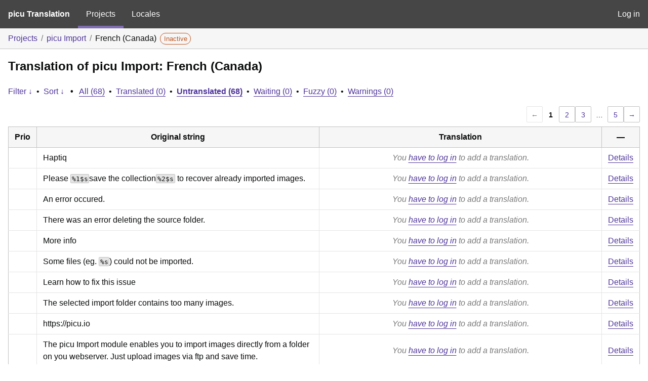

--- FILE ---
content_type: text/html; charset=utf-8
request_url: https://translate.picu.io/projects/picu-import/fr-ca/default/?filters%5Bstatus%5D=untranslated
body_size: 10752
content:
<!DOCTYPE html>
<html>
<head>
	<meta http-equiv="Content-type" content="text/html; charset=utf-8" />
	<title>Translations &lt; French (Canada) &lt; picu Import &lt; GlotPress</title>

	<link rel='stylesheet' id='gp-base-css' href='https://translate.picu.io/wp-content/plugins/glotpress/assets/css/style.min.css?ver=1760963883' media='all' />
<script src="https://translate.picu.io/wp-includes/js/jquery/jquery.min.js?ver=3.7.1" id="jquery-core-js"></script>
<script src="https://translate.picu.io/wp-includes/js/jquery/jquery-migrate.min.js?ver=3.4.1" id="jquery-migrate-js"></script>
<script src="https://translate.picu.io/wp-includes/js/dist/hooks.min.js?ver=dd5603f07f9220ed27f1" id="wp-hooks-js"></script>
<script src="https://translate.picu.io/wp-includes/js/dist/i18n.min.js?ver=c26c3dc7bed366793375" id="wp-i18n-js"></script>
<script id="wp-i18n-js-after">
wp.i18n.setLocaleData( { 'text direction\u0004ltr': [ 'ltr' ] } );
//# sourceURL=wp-i18n-js-after
</script>
<script src="https://translate.picu.io/wp-content/plugins/glotpress/assets/js/common.min.js?ver=1760963883" id="gp-common-js"></script>
<script src="https://translate.picu.io/wp-includes/js/jquery/ui/core.min.js?ver=1.13.3" id="jquery-ui-core-js"></script>
<script src="https://translate.picu.io/wp-includes/js/jquery/ui/tooltip.min.js?ver=1.13.3" id="jquery-ui-tooltip-js"></script>
<script src="https://translate.picu.io/wp-includes/js/dist/wordcount.min.js?ver=c5b97f11206928ea9130" id="wp-wordcount-js"></script>
<script id="gp-editor-js-extra">
var $gp_editor_options = {"can_approve":"","can_write":"","url":"/projects/picu-import/fr-ca/default/","discard_warning_url":"/projects/picu-import/fr-ca/default/-discard-warning/","set_priority_url":"/originals/%original-id%/set_priority/","set_status_url":"/projects/picu-import/fr-ca/default/-set-status/","word_count_type":"words"};
//# sourceURL=gp-editor-js-extra
</script>
<script src="https://translate.picu.io/wp-content/plugins/glotpress/assets/js/editor.min.js?ver=1760963883" id="gp-editor-js"></script>
<script id="gp-translations-page-js-extra">
var $gp_translations_options = {"sort":"Sort","filter":"Filter"};
//# sourceURL=gp-translations-page-js-extra
</script>
<script src="https://translate.picu.io/wp-content/plugins/glotpress/assets/js/translations-page.min.js?ver=1760963883" id="gp-translations-page-js"></script>
</head>

<body class="wp-embed-responsive wp-theme-twentynineteen wp-child-theme-twentynineteen-child no-js hfeed image-filters-enabled">
	<script type="text/javascript">document.body.className = document.body.className.replace('no-js','js');</script>

	<header class="gp-bar clearfix">
		<h1>
			<a href="/" rel="home">
				picu Translation			</a>
		</h1>

		<nav id="main-navigation" role="navigation">
			<a class="current" href="/projects/">Projects</a><a class="" href="/languages/">Locales</a>		</nav>

		<nav id="side-navigation">
			<a class="" href="https://translate.picu.io/wp-login.php?redirect_to=https%3A%2F%2Ftranslate.picu.io%2Fprojects%2Fpicu-import%2Ffr-ca%2Fdefault%2F%3Ffilters%255Bstatus%255D%3Duntranslated">Log in</a>		</nav>
	</header>

	<div class="gp-content">
		<ul class="breadcrumb"><li><a href="/projects/">Projects</a></li><li><a href="/projects/picu-import/">picu Import</a></li><li>French (Canada) <span class="inactive bubble">Inactive</span></li></ul>
		<div id="gp-js-message" class="gp-js-message"></div>

		
		
		
<div class="gp-heading">
	<h2>
		Translation of picu Import: French (Canada)	</h2>
			<div class="glossary-links">
			</div>
</div>

<div class="filter-toolbar">
	<form id="upper-filters-toolbar" class="filters-toolbar" action="" method="get" accept-charset="utf-8">
		<div>
		<a href="#" class="revealing filter">Filter &darr;</a> <span class="separator">&bull;</span>
		<a href="#" class="revealing sort">Sort &darr;</a> <strong class="separator">&bull;</strong>
		<a href="/projects/picu-import/fr-ca/default/">All&nbsp;(68)</a> <span class="separator">&bull;</span> <a href="/projects/picu-import/fr-ca/default/?filters%5Bstatus%5D=current">Translated&nbsp;(0)</a> <span class="separator">&bull;</span> <a href="/projects/picu-import/fr-ca/default/?filters%5Bstatus%5D=untranslated" class="filter-current">Untranslated&nbsp;(68)</a> <span class="separator">&bull;</span> <a href="/projects/picu-import/fr-ca/default/?filters%5Bstatus%5D=waiting">Waiting&nbsp;(0)</a> <span class="separator">&bull;</span> <a href="/projects/picu-import/fr-ca/default/?filters%5Bstatus%5D=fuzzy">Fuzzy&nbsp;(0)</a> <span class="separator">&bull;</span> <a href="/projects/picu-import/fr-ca/default/?filters%5Bwarnings%5D=yes">Warnings&nbsp;(0)</a>		</div>
		<div class="filters-expanded filters hidden">
			<div class="filters-expanded-section">
				<fieldset>
					<legend class="screen-reader-text">Search:</legend>
					<label for="filters[term]" class="filter-title">Search Term:</label><br />
					<input type="text" value="" name="filters[term]" id="filters[term]" /><br />
					<input type="checkbox" name="filters[case_sensitive]" value="yes" id="filters[case_sensitive][yes]" >&nbsp;<label for='filters[case_sensitive][yes]'>Case-sensitive search</label>
				</fieldset>

				<fieldset>
					<legend class="filter-title">Term Scope:</legend>
						<input type='radio' id='filters[term_scope][scope_originals]' name='filters[term_scope]' value='scope_originals'/>&nbsp;<label for='filters[term_scope][scope_originals]'>Originals only</label><br />
	<input type='radio' id='filters[term_scope][scope_translations]' name='filters[term_scope]' value='scope_translations'/>&nbsp;<label for='filters[term_scope][scope_translations]'>Translations only</label><br />
	<input type='radio' id='filters[term_scope][scope_context]' name='filters[term_scope]' value='scope_context'/>&nbsp;<label for='filters[term_scope][scope_context]'>Context only</label><br />
	<input type='radio' id='filters[term_scope][scope_references]' name='filters[term_scope]' value='scope_references'/>&nbsp;<label for='filters[term_scope][scope_references]'>References only</label><br />
	<input type='radio' id='filters[term_scope][scope_both]' name='filters[term_scope]' value='scope_both'/>&nbsp;<label for='filters[term_scope][scope_both]'>Both Originals and Translations</label><br />
	<input type='radio' id='filters[term_scope][scope_any]' name='filters[term_scope]' value='scope_any' checked='checked'/>&nbsp;<label for='filters[term_scope][scope_any]'>Any</label><br />
				</fieldset>
			</div>

			<div class="filters-expanded-section">
				<fieldset id="filter-status-fields">
					<legend class="filter-title">Status:</legend>
										<label for="filters[status][current]">
						<input type="checkbox" value="current" id="filters[status][current]" >
						Current					</label><br />
					<label for="filters[status][waiting]">
						<input type="checkbox" value="waiting" id="filters[status][waiting]" >
						Waiting					</label><br />
					<label for="filters[status][fuzzy]">
						<input type="checkbox" value="fuzzy" id="filters[status][fuzzy]" >
						Fuzzy					</label><br />
					<label for="filters[status][untranslated]">
						<input type="checkbox" value="untranslated" id="filters[status][untranslated]" checked="checked">
						Untranslated					</label><br />
					<label for="filters[status][rejected]">
						<input type="checkbox" value="rejected" id="filters[status][rejected]" >
						Rejected					</label><br />
										<label for="filters[status][old]">
						<input type="checkbox" value="old" id="filters[status][old]" >
						Old					</label><br />
					<button type="button" id="filter-status-select-all" class="button is-link">Select all</button>
					<input type="hidden" id="filter-status-selected" name="filters[status]" value="untranslated" />
				</fieldset>
			</div>

			<div class="filters-expanded-section">
				<fieldset>
					<legend class="filter-title">Options:</legend>
					<input type="checkbox" name="filters[with_comment]" value="yes" id="filters[with_comment][yes]" >&nbsp;<label for='filters[with_comment][yes]'>With comment</label><br />
					<input type="checkbox" name="filters[with_context]" value="yes" id="filters[with_context][yes]" >&nbsp;<label for='filters[with_context][yes]'>With context</label><br />
					<input type="checkbox" name="filters[warnings]" value="yes" id="filters[warnings][yes]" >&nbsp;<label for='filters[warnings][yes]'>With warnings</label><br />
					<input type="checkbox" name="filters[with_plural]" value="yes" id="filters[with_plural][yes]" >&nbsp;<label for='filters[with_plural][yes]'>With plural</label>
				</fieldset>
			</div>

			<div class="filters-expanded-section">
				<label for="filters[user_login]" class="filter-title">User:</label><br />
				<input type="text" value="" name="filters[user_login]" id="filters[user_login]" /><br />
			</div>

			
			<div class="filters-expanded-actions">
				<input type="submit" class="button is-primary" value="Apply Filters" name="filter" />
			</div>
		</div>
		<div class="filters-expanded sort hidden">
			<div class="filters-expanded-section">
				<fieldset>
					<legend class="filter-title">By:</legend>
						<input type='radio' id='sort[by][original_date_added]' name='sort[by]' value='original_date_added'/>&nbsp;<label for='sort[by][original_date_added]'>Date added (original)</label><br />
	<input type='radio' id='sort[by][translation_date_added]' name='sort[by]' value='translation_date_added'/>&nbsp;<label for='sort[by][translation_date_added]'>Date added (translation)</label><br />
	<input type='radio' id='sort[by][translation_date_modified]' name='sort[by]' value='translation_date_modified'/>&nbsp;<label for='sort[by][translation_date_modified]'>Date modified (translation)</label><br />
	<input type='radio' id='sort[by][original]' name='sort[by]' value='original'/>&nbsp;<label for='sort[by][original]'>Original string</label><br />
	<input type='radio' id='sort[by][translation]' name='sort[by]' value='translation'/>&nbsp;<label for='sort[by][translation]'>Translation</label><br />
	<input type='radio' id='sort[by][priority]' name='sort[by]' value='priority' checked='checked'/>&nbsp;<label for='sort[by][priority]'>Priority</label><br />
	<input type='radio' id='sort[by][references]' name='sort[by]' value='references'/>&nbsp;<label for='sort[by][references]'>Filename in source</label><br />
	<input type='radio' id='sort[by][length]' name='sort[by]' value='length'/>&nbsp;<label for='sort[by][length]'>Original length</label><br />
	<input type='radio' id='sort[by][random]' name='sort[by]' value='random'/>&nbsp;<label for='sort[by][random]'>Random</label><br />
				</fieldset>
			</div>

			<div class="filters-expanded-section">
				<fieldset>
					<legend class="filter-title">Order:</legend>
						<input type='radio' id='sort[how][asc]' name='sort[how]' value='asc'/>&nbsp;<label for='sort[how][asc]'>Ascending</label><br />
	<input type='radio' id='sort[how][desc]' name='sort[how]' value='desc' checked='checked'/>&nbsp;<label for='sort[how][desc]'>Descending</label><br />
				</fieldset>
			</div>

			
			<div class="filters-expanded-actions">
				<input type="submit" class="button is-primary" value="Apply Sorting" name="sorts" />
			</div>
		</div>
	</form>
</div>

<div class="gp-table-actions top">
		<div class="paging">
		<span class="previous disabled">&larr;</span>
		
		
		
		<span class="current">1</span>
		<a href="/projects/picu-import/fr-ca/default/?filters%5Bstatus%5D=untranslated&#038;page=2">2</a> <a href="/projects/picu-import/fr-ca/default/?filters%5Bstatus%5D=untranslated&#038;page=3">3</a>
		<span class="dots">&hellip;</span>
		<a href="/projects/picu-import/fr-ca/default/?filters%5Bstatus%5D=untranslated&#038;page=5">5</a>
		<a href="/projects/picu-import/fr-ca/default/?filters%5Bstatus%5D=untranslated&#038;page=2" class="next">&rarr;</a>
	</div></div>

<table id="translations" class="gp-table translations ">
	<thead>
	<tr>
				<th class="gp-column-priority">Prio</th>
		<th class="gp-column-original">Original string</th>
		<th class="gp-column-translation">Translation</th>
		<th class="gp-column-actions">&mdash;</th>
	</tr>
	</thead>

<tr class="preview untranslated priority-normal no-warnings no-translations" id="preview-507" row="507">
			<td class="priority" title="Priority: normal">
			</td>
	<td class="original">
					<span class="original-text">Haptiq</span>
						</td>
	<td class="translation foreign-text">
		<span class='missing'>You <a href="https://translate.picu.io/wp-login.php?redirect_to=https%3A%2F%2Ftranslate.picu.io%2Fprojects%2Fpicu-import%2Ffr-ca%2Fdefault%2F%3Ffilters%255Bstatus%255D%3Duntranslated">have to log in</a> to add a translation.</span>	</td>
	<td class="actions">
		<a href="#" class="action edit">Details</a>
	</td>
</tr>
<tr class="editor untranslated priority-normal no-warnings no-translations" id="editor-507" row="507">
	<td colspan="4">
		<div class="strings">
							<p class="original">Haptiq</p>
				<p aria-hidden="true" class="original_raw">Haptiq</p>
					<div class="textareas">
				<blockquote class="translation"></blockquote>
		<textarea class="foreign-text" name="translation[507][]" id="translation_507__0"  disabled='disabled' disabled='disabled'></textarea>

		<div>
			You <a href="https://translate.picu.io/wp-login.php?redirect_to=https%3A%2F%2Ftranslate.picu.io%2Fprojects%2Fpicu-import%2Ffr-ca%2Fdefault%2F%3Ffilters%255Bstatus%255D%3Duntranslated">have to log in</a> to edit this translation.		</div>
	</div>
							<div class="actions">
	<div class="button-group">
				<button type="button" href="#" class="button is-link close">Cancel</button>
	</div>
</div>
		</div>
		<div class="meta">
	<h3>Meta</h3>

	<dl>
	<dt>Status:</dt>
	<dd>
		untranslated
								</dd>
</dl>

				<dl>
			<dt>Comment:</dt>
			<dd>
				Author of the plugin			</dd>
		</dl>
					
	<dl>
		<dt>Priority:</dt>
					<dd>
				normal			</dd>
			</dl>

	<dl>
		<dt>More links:			<ul>
									<li>
						<a tabindex="-1" href="/projects/picu-import/fr-ca/default/?filters%5Boriginal_id%5D=507">Permalink to this original</a>					</li>
									<li>
						<a tabindex="-1" href="/projects/picu-import/fr-ca/default/?filters%5Bstatus%5D=either&#038;filters%5Boriginal_id%5D=507&#038;sort%5Bby%5D=translation_date_added&#038;sort%5Bhow%5D=asc">All translations of this original</a>					</li>
							</ul>
		</dt>
	</dl>
</div>
	</td>
	</tr>

<tr class="preview untranslated priority-normal no-warnings no-translations" id="preview-487" row="487">
			<td class="priority" title="Priority: normal">
			</td>
	<td class="original">
					<span class="original-text">Please <span class="notranslate placeholder">%1$s</span>save the collection<span class="notranslate placeholder">%2$s</span> to recover already imported images.</span>
						</td>
	<td class="translation foreign-text">
		<span class='missing'>You <a href="https://translate.picu.io/wp-login.php?redirect_to=https%3A%2F%2Ftranslate.picu.io%2Fprojects%2Fpicu-import%2Ffr-ca%2Fdefault%2F%3Ffilters%255Bstatus%255D%3Duntranslated">have to log in</a> to add a translation.</span>	</td>
	<td class="actions">
		<a href="#" class="action edit">Details</a>
	</td>
</tr>
<tr class="editor untranslated priority-normal no-warnings no-translations" id="editor-487" row="487">
	<td colspan="4">
		<div class="strings">
							<p class="original">Please <span class="notranslate placeholder">%1$s</span>save the collection<span class="notranslate placeholder">%2$s</span> to recover already imported images.</p>
				<p aria-hidden="true" class="original_raw">Please %1$ssave the collection%2$s to recover already imported images.</p>
					<div class="textareas">
				<blockquote class="translation"></blockquote>
		<textarea class="foreign-text" name="translation[487][]" id="translation_487__0"  disabled='disabled' disabled='disabled'></textarea>

		<div>
			You <a href="https://translate.picu.io/wp-login.php?redirect_to=https%3A%2F%2Ftranslate.picu.io%2Fprojects%2Fpicu-import%2Ffr-ca%2Fdefault%2F%3Ffilters%255Bstatus%255D%3Duntranslated">have to log in</a> to edit this translation.		</div>
	</div>
							<div class="actions">
	<div class="button-group">
				<button type="button" href="#" class="button is-link close">Cancel</button>
	</div>
</div>
		</div>
		<div class="meta">
	<h3>Meta</h3>

	<dl>
	<dt>Status:</dt>
	<dd>
		untranslated
								</dd>
</dl>

				<dl>
			<dt>Comment:</dt>
			<dd>
				translators: 1: open link tag; 2: close link tag.			</dd>
		</dl>
						<dl><dt>
	References:	<ul class="refs">
						<li>
					<a target="_blank" tabindex="-1" href="https://bitbucket.org/picu/picu-import/src/master/picu-import.php#picu-import.php-87">
						picu-import.php:87					</a>
				</li>
					</ul></dt></dl>

	<dl>
		<dt>Priority:</dt>
					<dd>
				normal			</dd>
			</dl>

	<dl>
		<dt>More links:			<ul>
									<li>
						<a tabindex="-1" href="/projects/picu-import/fr-ca/default/?filters%5Boriginal_id%5D=487">Permalink to this original</a>					</li>
									<li>
						<a tabindex="-1" href="/projects/picu-import/fr-ca/default/?filters%5Bstatus%5D=either&#038;filters%5Boriginal_id%5D=487&#038;sort%5Bby%5D=translation_date_added&#038;sort%5Bhow%5D=asc">All translations of this original</a>					</li>
							</ul>
		</dt>
	</dl>
</div>
	</td>
	</tr>

<tr class="preview untranslated priority-normal no-warnings no-translations" id="preview-486" row="486">
			<td class="priority" title="Priority: normal">
			</td>
	<td class="original">
					<span class="original-text">An error occured.</span>
						</td>
	<td class="translation foreign-text">
		<span class='missing'>You <a href="https://translate.picu.io/wp-login.php?redirect_to=https%3A%2F%2Ftranslate.picu.io%2Fprojects%2Fpicu-import%2Ffr-ca%2Fdefault%2F%3Ffilters%255Bstatus%255D%3Duntranslated">have to log in</a> to add a translation.</span>	</td>
	<td class="actions">
		<a href="#" class="action edit">Details</a>
	</td>
</tr>
<tr class="editor untranslated priority-normal no-warnings no-translations" id="editor-486" row="486">
	<td colspan="4">
		<div class="strings">
							<p class="original">An error occured.</p>
				<p aria-hidden="true" class="original_raw">An error occured.</p>
					<div class="textareas">
				<blockquote class="translation"></blockquote>
		<textarea class="foreign-text" name="translation[486][]" id="translation_486__0"  disabled='disabled' disabled='disabled'></textarea>

		<div>
			You <a href="https://translate.picu.io/wp-login.php?redirect_to=https%3A%2F%2Ftranslate.picu.io%2Fprojects%2Fpicu-import%2Ffr-ca%2Fdefault%2F%3Ffilters%255Bstatus%255D%3Duntranslated">have to log in</a> to edit this translation.		</div>
	</div>
							<div class="actions">
	<div class="button-group">
				<button type="button" href="#" class="button is-link close">Cancel</button>
	</div>
</div>
		</div>
		<div class="meta">
	<h3>Meta</h3>

	<dl>
	<dt>Status:</dt>
	<dd>
		untranslated
								</dd>
</dl>

				<dl>
			<dt>Comment:</dt>
			<dd>
				translators: 1: open link tag; 2: close link tag.			</dd>
		</dl>
						<dl><dt>
	References:	<ul class="refs">
						<li>
					<a target="_blank" tabindex="-1" href="https://bitbucket.org/picu/picu-import/src/master/picu-import.php#picu-import.php-85">
						picu-import.php:85					</a>
				</li>
								<li>
					<a target="_blank" tabindex="-1" href="https://bitbucket.org/picu/picu-import/src/master/picu-import.php#picu-import.php-87">
						picu-import.php:87					</a>
				</li>
					</ul></dt></dl>

	<dl>
		<dt>Priority:</dt>
					<dd>
				normal			</dd>
			</dl>

	<dl>
		<dt>More links:			<ul>
									<li>
						<a tabindex="-1" href="/projects/picu-import/fr-ca/default/?filters%5Boriginal_id%5D=486">Permalink to this original</a>					</li>
									<li>
						<a tabindex="-1" href="/projects/picu-import/fr-ca/default/?filters%5Bstatus%5D=either&#038;filters%5Boriginal_id%5D=486&#038;sort%5Bby%5D=translation_date_added&#038;sort%5Bhow%5D=asc">All translations of this original</a>					</li>
							</ul>
		</dt>
	</dl>
</div>
	</td>
	</tr>

<tr class="preview untranslated priority-normal no-warnings no-translations" id="preview-485" row="485">
			<td class="priority" title="Priority: normal">
			</td>
	<td class="original">
					<span class="original-text">There was an error deleting the source folder.</span>
						</td>
	<td class="translation foreign-text">
		<span class='missing'>You <a href="https://translate.picu.io/wp-login.php?redirect_to=https%3A%2F%2Ftranslate.picu.io%2Fprojects%2Fpicu-import%2Ffr-ca%2Fdefault%2F%3Ffilters%255Bstatus%255D%3Duntranslated">have to log in</a> to add a translation.</span>	</td>
	<td class="actions">
		<a href="#" class="action edit">Details</a>
	</td>
</tr>
<tr class="editor untranslated priority-normal no-warnings no-translations" id="editor-485" row="485">
	<td colspan="4">
		<div class="strings">
							<p class="original">There was an error deleting the source folder.</p>
				<p aria-hidden="true" class="original_raw">There was an error deleting the source folder.</p>
					<div class="textareas">
				<blockquote class="translation"></blockquote>
		<textarea class="foreign-text" name="translation[485][]" id="translation_485__0"  disabled='disabled' disabled='disabled'></textarea>

		<div>
			You <a href="https://translate.picu.io/wp-login.php?redirect_to=https%3A%2F%2Ftranslate.picu.io%2Fprojects%2Fpicu-import%2Ffr-ca%2Fdefault%2F%3Ffilters%255Bstatus%255D%3Duntranslated">have to log in</a> to edit this translation.		</div>
	</div>
							<div class="actions">
	<div class="button-group">
				<button type="button" href="#" class="button is-link close">Cancel</button>
	</div>
</div>
		</div>
		<div class="meta">
	<h3>Meta</h3>

	<dl>
	<dt>Status:</dt>
	<dd>
		untranslated
								</dd>
</dl>

							<dl><dt>
	References:	<ul class="refs">
						<li>
					<a target="_blank" tabindex="-1" href="https://bitbucket.org/picu/picu-import/src/master/includes/import-ajax.php#includes/import-ajax.php-303">
						includes/import-ajax.php:303					</a>
				</li>
					</ul></dt></dl>

	<dl>
		<dt>Priority:</dt>
					<dd>
				normal			</dd>
			</dl>

	<dl>
		<dt>More links:			<ul>
									<li>
						<a tabindex="-1" href="/projects/picu-import/fr-ca/default/?filters%5Boriginal_id%5D=485">Permalink to this original</a>					</li>
									<li>
						<a tabindex="-1" href="/projects/picu-import/fr-ca/default/?filters%5Bstatus%5D=either&#038;filters%5Boriginal_id%5D=485&#038;sort%5Bby%5D=translation_date_added&#038;sort%5Bhow%5D=asc">All translations of this original</a>					</li>
							</ul>
		</dt>
	</dl>
</div>
	</td>
	</tr>

<tr class="preview untranslated priority-normal no-warnings no-translations" id="preview-484" row="484">
			<td class="priority" title="Priority: normal">
			</td>
	<td class="original">
					<span class="original-text">More info</span>
						</td>
	<td class="translation foreign-text">
		<span class='missing'>You <a href="https://translate.picu.io/wp-login.php?redirect_to=https%3A%2F%2Ftranslate.picu.io%2Fprojects%2Fpicu-import%2Ffr-ca%2Fdefault%2F%3Ffilters%255Bstatus%255D%3Duntranslated">have to log in</a> to add a translation.</span>	</td>
	<td class="actions">
		<a href="#" class="action edit">Details</a>
	</td>
</tr>
<tr class="editor untranslated priority-normal no-warnings no-translations" id="editor-484" row="484">
	<td colspan="4">
		<div class="strings">
							<p class="original">More info</p>
				<p aria-hidden="true" class="original_raw">More info</p>
					<div class="textareas">
				<blockquote class="translation"></blockquote>
		<textarea class="foreign-text" name="translation[484][]" id="translation_484__0"  disabled='disabled' disabled='disabled'></textarea>

		<div>
			You <a href="https://translate.picu.io/wp-login.php?redirect_to=https%3A%2F%2Ftranslate.picu.io%2Fprojects%2Fpicu-import%2Ffr-ca%2Fdefault%2F%3Ffilters%255Bstatus%255D%3Duntranslated">have to log in</a> to edit this translation.		</div>
	</div>
							<div class="actions">
	<div class="button-group">
				<button type="button" href="#" class="button is-link close">Cancel</button>
	</div>
</div>
		</div>
		<div class="meta">
	<h3>Meta</h3>

	<dl>
	<dt>Status:</dt>
	<dd>
		untranslated
								</dd>
</dl>

							<dl><dt>
	References:	<ul class="refs">
						<li>
					<a target="_blank" tabindex="-1" href="https://bitbucket.org/picu/picu-import/src/master/includes/import-ajax.php#includes/import-ajax.php-300">
						includes/import-ajax.php:300					</a>
				</li>
								<li>
					<a target="_blank" tabindex="-1" href="https://bitbucket.org/picu/picu-import/src/master/includes/import-ajax.php#includes/import-ajax.php-303">
						includes/import-ajax.php:303					</a>
				</li>
					</ul></dt></dl>

	<dl>
		<dt>Priority:</dt>
					<dd>
				normal			</dd>
			</dl>

	<dl>
		<dt>More links:			<ul>
									<li>
						<a tabindex="-1" href="/projects/picu-import/fr-ca/default/?filters%5Boriginal_id%5D=484">Permalink to this original</a>					</li>
									<li>
						<a tabindex="-1" href="/projects/picu-import/fr-ca/default/?filters%5Bstatus%5D=either&#038;filters%5Boriginal_id%5D=484&#038;sort%5Bby%5D=translation_date_added&#038;sort%5Bhow%5D=asc">All translations of this original</a>					</li>
							</ul>
		</dt>
	</dl>
</div>
	</td>
	</tr>

<tr class="preview untranslated priority-normal no-warnings no-translations" id="preview-483" row="483">
			<td class="priority" title="Priority: normal">
			</td>
	<td class="original">
					<span class="original-text">Some files (eg. <span class="notranslate placeholder">%s</span>) could not be imported.</span>
						</td>
	<td class="translation foreign-text">
		<span class='missing'>You <a href="https://translate.picu.io/wp-login.php?redirect_to=https%3A%2F%2Ftranslate.picu.io%2Fprojects%2Fpicu-import%2Ffr-ca%2Fdefault%2F%3Ffilters%255Bstatus%255D%3Duntranslated">have to log in</a> to add a translation.</span>	</td>
	<td class="actions">
		<a href="#" class="action edit">Details</a>
	</td>
</tr>
<tr class="editor untranslated priority-normal no-warnings no-translations" id="editor-483" row="483">
	<td colspan="4">
		<div class="strings">
							<p class="original">Some files (eg. <span class="notranslate placeholder">%s</span>) could not be imported.</p>
				<p aria-hidden="true" class="original_raw">Some files (eg. %s) could not be imported.</p>
					<div class="textareas">
				<blockquote class="translation"></blockquote>
		<textarea class="foreign-text" name="translation[483][]" id="translation_483__0"  disabled='disabled' disabled='disabled'></textarea>

		<div>
			You <a href="https://translate.picu.io/wp-login.php?redirect_to=https%3A%2F%2Ftranslate.picu.io%2Fprojects%2Fpicu-import%2Ffr-ca%2Fdefault%2F%3Ffilters%255Bstatus%255D%3Duntranslated">have to log in</a> to edit this translation.		</div>
	</div>
							<div class="actions">
	<div class="button-group">
				<button type="button" href="#" class="button is-link close">Cancel</button>
	</div>
</div>
		</div>
		<div class="meta">
	<h3>Meta</h3>

	<dl>
	<dt>Status:</dt>
	<dd>
		untranslated
								</dd>
</dl>

							<dl><dt>
	References:	<ul class="refs">
						<li>
					<a target="_blank" tabindex="-1" href="https://bitbucket.org/picu/picu-import/src/master/includes/import-ajax.php#includes/import-ajax.php-300">
						includes/import-ajax.php:300					</a>
				</li>
					</ul></dt></dl>

	<dl>
		<dt>Priority:</dt>
					<dd>
				normal			</dd>
			</dl>

	<dl>
		<dt>More links:			<ul>
									<li>
						<a tabindex="-1" href="/projects/picu-import/fr-ca/default/?filters%5Boriginal_id%5D=483">Permalink to this original</a>					</li>
									<li>
						<a tabindex="-1" href="/projects/picu-import/fr-ca/default/?filters%5Bstatus%5D=either&#038;filters%5Boriginal_id%5D=483&#038;sort%5Bby%5D=translation_date_added&#038;sort%5Bhow%5D=asc">All translations of this original</a>					</li>
							</ul>
		</dt>
	</dl>
</div>
	</td>
	</tr>

<tr class="preview untranslated priority-normal no-warnings no-translations" id="preview-400" row="400">
			<td class="priority" title="Priority: normal">
			</td>
	<td class="original">
					<span class="original-text">Learn how to fix this issue</span>
						</td>
	<td class="translation foreign-text">
		<span class='missing'>You <a href="https://translate.picu.io/wp-login.php?redirect_to=https%3A%2F%2Ftranslate.picu.io%2Fprojects%2Fpicu-import%2Ffr-ca%2Fdefault%2F%3Ffilters%255Bstatus%255D%3Duntranslated">have to log in</a> to add a translation.</span>	</td>
	<td class="actions">
		<a href="#" class="action edit">Details</a>
	</td>
</tr>
<tr class="editor untranslated priority-normal no-warnings no-translations" id="editor-400" row="400">
	<td colspan="4">
		<div class="strings">
							<p class="original">Learn how to fix this issue</p>
				<p aria-hidden="true" class="original_raw">Learn how to fix this issue</p>
					<div class="textareas">
				<blockquote class="translation"></blockquote>
		<textarea class="foreign-text" name="translation[400][]" id="translation_400__0"  disabled='disabled' disabled='disabled'></textarea>

		<div>
			You <a href="https://translate.picu.io/wp-login.php?redirect_to=https%3A%2F%2Ftranslate.picu.io%2Fprojects%2Fpicu-import%2Ffr-ca%2Fdefault%2F%3Ffilters%255Bstatus%255D%3Duntranslated">have to log in</a> to edit this translation.		</div>
	</div>
							<div class="actions">
	<div class="button-group">
				<button type="button" href="#" class="button is-link close">Cancel</button>
	</div>
</div>
		</div>
		<div class="meta">
	<h3>Meta</h3>

	<dl>
	<dt>Status:</dt>
	<dd>
		untranslated
								</dd>
</dl>

				<dl>
			<dt>Comment:</dt>
			<dd>
				translators: admin notice			</dd>
		</dl>
						<dl><dt>
	References:	<ul class="refs">
						<li>
					<a target="_blank" tabindex="-1" href="https://bitbucket.org/picu/picu-import/src/master/includes/import-ajax.php#includes/import-ajax.php-102">
						includes/import-ajax.php:102					</a>
				</li>
					</ul></dt></dl>

	<dl>
		<dt>Priority:</dt>
					<dd>
				normal			</dd>
			</dl>

	<dl>
		<dt>More links:			<ul>
									<li>
						<a tabindex="-1" href="/projects/picu-import/fr-ca/default/?filters%5Boriginal_id%5D=400">Permalink to this original</a>					</li>
									<li>
						<a tabindex="-1" href="/projects/picu-import/fr-ca/default/?filters%5Bstatus%5D=either&#038;filters%5Boriginal_id%5D=400&#038;sort%5Bby%5D=translation_date_added&#038;sort%5Bhow%5D=asc">All translations of this original</a>					</li>
							</ul>
		</dt>
	</dl>
</div>
	</td>
	</tr>

<tr class="preview untranslated priority-normal no-warnings no-translations" id="preview-399" row="399">
			<td class="priority" title="Priority: normal">
			</td>
	<td class="original">
					<span class="original-text">The selected import folder contains too many images.</span>
						</td>
	<td class="translation foreign-text">
		<span class='missing'>You <a href="https://translate.picu.io/wp-login.php?redirect_to=https%3A%2F%2Ftranslate.picu.io%2Fprojects%2Fpicu-import%2Ffr-ca%2Fdefault%2F%3Ffilters%255Bstatus%255D%3Duntranslated">have to log in</a> to add a translation.</span>	</td>
	<td class="actions">
		<a href="#" class="action edit">Details</a>
	</td>
</tr>
<tr class="editor untranslated priority-normal no-warnings no-translations" id="editor-399" row="399">
	<td colspan="4">
		<div class="strings">
							<p class="original">The selected import folder contains too many images.</p>
				<p aria-hidden="true" class="original_raw">The selected import folder contains too many images.</p>
					<div class="textareas">
				<blockquote class="translation"></blockquote>
		<textarea class="foreign-text" name="translation[399][]" id="translation_399__0"  disabled='disabled' disabled='disabled'></textarea>

		<div>
			You <a href="https://translate.picu.io/wp-login.php?redirect_to=https%3A%2F%2Ftranslate.picu.io%2Fprojects%2Fpicu-import%2Ffr-ca%2Fdefault%2F%3Ffilters%255Bstatus%255D%3Duntranslated">have to log in</a> to edit this translation.		</div>
	</div>
							<div class="actions">
	<div class="button-group">
				<button type="button" href="#" class="button is-link close">Cancel</button>
	</div>
</div>
		</div>
		<div class="meta">
	<h3>Meta</h3>

	<dl>
	<dt>Status:</dt>
	<dd>
		untranslated
								</dd>
</dl>

				<dl>
			<dt>Comment:</dt>
			<dd>
				translators: admin notice			</dd>
		</dl>
						<dl><dt>
	References:	<ul class="refs">
						<li>
					<a target="_blank" tabindex="-1" href="https://bitbucket.org/picu/picu-import/src/master/includes/import-ajax.php#includes/import-ajax.php-102">
						includes/import-ajax.php:102					</a>
				</li>
					</ul></dt></dl>

	<dl>
		<dt>Priority:</dt>
					<dd>
				normal			</dd>
			</dl>

	<dl>
		<dt>More links:			<ul>
									<li>
						<a tabindex="-1" href="/projects/picu-import/fr-ca/default/?filters%5Boriginal_id%5D=399">Permalink to this original</a>					</li>
									<li>
						<a tabindex="-1" href="/projects/picu-import/fr-ca/default/?filters%5Bstatus%5D=either&#038;filters%5Boriginal_id%5D=399&#038;sort%5Bby%5D=translation_date_added&#038;sort%5Bhow%5D=asc">All translations of this original</a>					</li>
							</ul>
		</dt>
	</dl>
</div>
	</td>
	</tr>

<tr class="preview untranslated priority-normal no-warnings no-translations" id="preview-238" row="238">
			<td class="priority" title="Priority: normal">
			</td>
	<td class="original">
					<span class="original-text">https://picu.io</span>
						</td>
	<td class="translation foreign-text">
		<span class='missing'>You <a href="https://translate.picu.io/wp-login.php?redirect_to=https%3A%2F%2Ftranslate.picu.io%2Fprojects%2Fpicu-import%2Ffr-ca%2Fdefault%2F%3Ffilters%255Bstatus%255D%3Duntranslated">have to log in</a> to add a translation.</span>	</td>
	<td class="actions">
		<a href="#" class="action edit">Details</a>
	</td>
</tr>
<tr class="editor untranslated priority-normal no-warnings no-translations" id="editor-238" row="238">
	<td colspan="4">
		<div class="strings">
							<p class="original">https://picu.io</p>
				<p aria-hidden="true" class="original_raw">https://picu.io</p>
					<div class="textareas">
				<blockquote class="translation"></blockquote>
		<textarea class="foreign-text" name="translation[238][]" id="translation_238__0"  disabled='disabled' disabled='disabled'></textarea>

		<div>
			You <a href="https://translate.picu.io/wp-login.php?redirect_to=https%3A%2F%2Ftranslate.picu.io%2Fprojects%2Fpicu-import%2Ffr-ca%2Fdefault%2F%3Ffilters%255Bstatus%255D%3Duntranslated">have to log in</a> to edit this translation.		</div>
	</div>
							<div class="actions">
	<div class="button-group">
				<button type="button" href="#" class="button is-link close">Cancel</button>
	</div>
</div>
		</div>
		<div class="meta">
	<h3>Meta</h3>

	<dl>
	<dt>Status:</dt>
	<dd>
		untranslated
								</dd>
</dl>

				<dl>
			<dt>Comment:</dt>
			<dd>
				Author URI of the plugin			</dd>
		</dl>
					
	<dl>
		<dt>Priority:</dt>
					<dd>
				normal			</dd>
			</dl>

	<dl>
		<dt>More links:			<ul>
									<li>
						<a tabindex="-1" href="/projects/picu-import/fr-ca/default/?filters%5Boriginal_id%5D=238">Permalink to this original</a>					</li>
									<li>
						<a tabindex="-1" href="/projects/picu-import/fr-ca/default/?filters%5Bstatus%5D=either&#038;filters%5Boriginal_id%5D=238&#038;sort%5Bby%5D=translation_date_added&#038;sort%5Bhow%5D=asc">All translations of this original</a>					</li>
							</ul>
		</dt>
	</dl>
</div>
	</td>
	</tr>

<tr class="preview untranslated priority-normal no-warnings no-translations" id="preview-236" row="236">
			<td class="priority" title="Priority: normal">
			</td>
	<td class="original">
					<span class="original-text">The picu Import module enables you to import images directly from a folder on you webserver. Just upload images via ftp and save time.</span>
						</td>
	<td class="translation foreign-text">
		<span class='missing'>You <a href="https://translate.picu.io/wp-login.php?redirect_to=https%3A%2F%2Ftranslate.picu.io%2Fprojects%2Fpicu-import%2Ffr-ca%2Fdefault%2F%3Ffilters%255Bstatus%255D%3Duntranslated">have to log in</a> to add a translation.</span>	</td>
	<td class="actions">
		<a href="#" class="action edit">Details</a>
	</td>
</tr>
<tr class="editor untranslated priority-normal no-warnings no-translations" id="editor-236" row="236">
	<td colspan="4">
		<div class="strings">
							<p class="original">The picu Import module enables you to import images directly from a folder on you webserver. Just upload images via ftp and save time.</p>
				<p aria-hidden="true" class="original_raw">The picu Import module enables you to import images directly from a folder on you webserver. Just upload images via ftp and save time.</p>
					<div class="textareas">
				<blockquote class="translation"></blockquote>
		<textarea class="foreign-text" name="translation[236][]" id="translation_236__0"  disabled='disabled' disabled='disabled'></textarea>

		<div>
			You <a href="https://translate.picu.io/wp-login.php?redirect_to=https%3A%2F%2Ftranslate.picu.io%2Fprojects%2Fpicu-import%2Ffr-ca%2Fdefault%2F%3Ffilters%255Bstatus%255D%3Duntranslated">have to log in</a> to edit this translation.		</div>
	</div>
							<div class="actions">
	<div class="button-group">
				<button type="button" href="#" class="button is-link close">Cancel</button>
	</div>
</div>
		</div>
		<div class="meta">
	<h3>Meta</h3>

	<dl>
	<dt>Status:</dt>
	<dd>
		untranslated
								</dd>
</dl>

				<dl>
			<dt>Comment:</dt>
			<dd>
				Description of the plugin			</dd>
		</dl>
					
	<dl>
		<dt>Priority:</dt>
					<dd>
				normal			</dd>
			</dl>

	<dl>
		<dt>More links:			<ul>
									<li>
						<a tabindex="-1" href="/projects/picu-import/fr-ca/default/?filters%5Boriginal_id%5D=236">Permalink to this original</a>					</li>
									<li>
						<a tabindex="-1" href="/projects/picu-import/fr-ca/default/?filters%5Bstatus%5D=either&#038;filters%5Boriginal_id%5D=236&#038;sort%5Bby%5D=translation_date_added&#038;sort%5Bhow%5D=asc">All translations of this original</a>					</li>
							</ul>
		</dt>
	</dl>
</div>
	</td>
	</tr>

<tr class="preview untranslated priority-normal no-warnings no-translations" id="preview-235" row="235">
			<td class="priority" title="Priority: normal">
			</td>
	<td class="original">
					<span class="original-text">https://picu.io/pro/import/</span>
						</td>
	<td class="translation foreign-text">
		<span class='missing'>You <a href="https://translate.picu.io/wp-login.php?redirect_to=https%3A%2F%2Ftranslate.picu.io%2Fprojects%2Fpicu-import%2Ffr-ca%2Fdefault%2F%3Ffilters%255Bstatus%255D%3Duntranslated">have to log in</a> to add a translation.</span>	</td>
	<td class="actions">
		<a href="#" class="action edit">Details</a>
	</td>
</tr>
<tr class="editor untranslated priority-normal no-warnings no-translations" id="editor-235" row="235">
	<td colspan="4">
		<div class="strings">
							<p class="original">https://picu.io/pro/import/</p>
				<p aria-hidden="true" class="original_raw">https://picu.io/pro/import/</p>
					<div class="textareas">
				<blockquote class="translation"></blockquote>
		<textarea class="foreign-text" name="translation[235][]" id="translation_235__0"  disabled='disabled' disabled='disabled'></textarea>

		<div>
			You <a href="https://translate.picu.io/wp-login.php?redirect_to=https%3A%2F%2Ftranslate.picu.io%2Fprojects%2Fpicu-import%2Ffr-ca%2Fdefault%2F%3Ffilters%255Bstatus%255D%3Duntranslated">have to log in</a> to edit this translation.		</div>
	</div>
							<div class="actions">
	<div class="button-group">
				<button type="button" href="#" class="button is-link close">Cancel</button>
	</div>
</div>
		</div>
		<div class="meta">
	<h3>Meta</h3>

	<dl>
	<dt>Status:</dt>
	<dd>
		untranslated
								</dd>
</dl>

				<dl>
			<dt>Comment:</dt>
			<dd>
				Plugin URI of the plugin			</dd>
		</dl>
					
	<dl>
		<dt>Priority:</dt>
					<dd>
				normal			</dd>
			</dl>

	<dl>
		<dt>More links:			<ul>
									<li>
						<a tabindex="-1" href="/projects/picu-import/fr-ca/default/?filters%5Boriginal_id%5D=235">Permalink to this original</a>					</li>
									<li>
						<a tabindex="-1" href="/projects/picu-import/fr-ca/default/?filters%5Bstatus%5D=either&#038;filters%5Boriginal_id%5D=235&#038;sort%5Bby%5D=translation_date_added&#038;sort%5Bhow%5D=asc">All translations of this original</a>					</li>
							</ul>
		</dt>
	</dl>
</div>
	</td>
	</tr>

<tr class="preview untranslated priority-normal no-warnings no-translations" id="preview-234" row="234">
			<td class="priority" title="Priority: normal">
			</td>
	<td class="original">
					<span class="original-text">picu Import</span>
						</td>
	<td class="translation foreign-text">
		<span class='missing'>You <a href="https://translate.picu.io/wp-login.php?redirect_to=https%3A%2F%2Ftranslate.picu.io%2Fprojects%2Fpicu-import%2Ffr-ca%2Fdefault%2F%3Ffilters%255Bstatus%255D%3Duntranslated">have to log in</a> to add a translation.</span>	</td>
	<td class="actions">
		<a href="#" class="action edit">Details</a>
	</td>
</tr>
<tr class="editor untranslated priority-normal no-warnings no-translations" id="editor-234" row="234">
	<td colspan="4">
		<div class="strings">
							<p class="original">picu Import</p>
				<p aria-hidden="true" class="original_raw">picu Import</p>
					<div class="textareas">
				<blockquote class="translation"></blockquote>
		<textarea class="foreign-text" name="translation[234][]" id="translation_234__0"  disabled='disabled' disabled='disabled'></textarea>

		<div>
			You <a href="https://translate.picu.io/wp-login.php?redirect_to=https%3A%2F%2Ftranslate.picu.io%2Fprojects%2Fpicu-import%2Ffr-ca%2Fdefault%2F%3Ffilters%255Bstatus%255D%3Duntranslated">have to log in</a> to edit this translation.		</div>
	</div>
							<div class="actions">
	<div class="button-group">
				<button type="button" href="#" class="button is-link close">Cancel</button>
	</div>
</div>
		</div>
		<div class="meta">
	<h3>Meta</h3>

	<dl>
	<dt>Status:</dt>
	<dd>
		untranslated
								</dd>
</dl>

				<dl>
			<dt>Comment:</dt>
			<dd>
				Plugin Name of the plugin			</dd>
		</dl>
					
	<dl>
		<dt>Priority:</dt>
					<dd>
				normal			</dd>
			</dl>

	<dl>
		<dt>More links:			<ul>
									<li>
						<a tabindex="-1" href="/projects/picu-import/fr-ca/default/?filters%5Boriginal_id%5D=234">Permalink to this original</a>					</li>
									<li>
						<a tabindex="-1" href="/projects/picu-import/fr-ca/default/?filters%5Bstatus%5D=either&#038;filters%5Boriginal_id%5D=234&#038;sort%5Bby%5D=translation_date_added&#038;sort%5Bhow%5D=asc">All translations of this original</a>					</li>
							</ul>
		</dt>
	</dl>
</div>
	</td>
	</tr>

<tr class="preview untranslated priority-normal no-warnings no-translations" id="preview-232" row="232">
			<td class="priority" title="Priority: normal">
			</td>
	<td class="original">
					<span class="original-text">All plugins installed and activated successfully. <span class="notranslate placeholder">%1$s</span></span>
						</td>
	<td class="translation foreign-text">
		<span class='missing'>You <a href="https://translate.picu.io/wp-login.php?redirect_to=https%3A%2F%2Ftranslate.picu.io%2Fprojects%2Fpicu-import%2Ffr-ca%2Fdefault%2F%3Ffilters%255Bstatus%255D%3Duntranslated">have to log in</a> to add a translation.</span>	</td>
	<td class="actions">
		<a href="#" class="action edit">Details</a>
	</td>
</tr>
<tr class="editor untranslated priority-normal no-warnings no-translations" id="editor-232" row="232">
	<td colspan="4">
		<div class="strings">
							<p class="original">All plugins installed and activated successfully. <span class="notranslate placeholder">%1$s</span></p>
				<p aria-hidden="true" class="original_raw">All plugins installed and activated successfully. %1$s</p>
					<div class="textareas">
				<blockquote class="translation"></blockquote>
		<textarea class="foreign-text" name="translation[232][]" id="translation_232__0"  disabled='disabled' disabled='disabled'></textarea>

		<div>
			You <a href="https://translate.picu.io/wp-login.php?redirect_to=https%3A%2F%2Ftranslate.picu.io%2Fprojects%2Fpicu-import%2Ffr-ca%2Fdefault%2F%3Ffilters%255Bstatus%255D%3Duntranslated">have to log in</a> to edit this translation.		</div>
	</div>
							<div class="actions">
	<div class="button-group">
				<button type="button" href="#" class="button is-link close">Cancel</button>
	</div>
</div>
		</div>
		<div class="meta">
	<h3>Meta</h3>

	<dl>
	<dt>Status:</dt>
	<dd>
		untranslated
								</dd>
</dl>

							<dl><dt>
	References:	<ul class="refs">
						<li>
					<a target="_blank" tabindex="-1" href="https://bitbucket.org/picu/picu-import/src/master/picu-import.php#picu-import.php-455">
						picu-import.php:455					</a>
				</li>
					</ul></dt></dl>

	<dl>
		<dt>Priority:</dt>
					<dd>
				normal			</dd>
			</dl>

	<dl>
		<dt>More links:			<ul>
									<li>
						<a tabindex="-1" href="/projects/picu-import/fr-ca/default/?filters%5Boriginal_id%5D=232">Permalink to this original</a>					</li>
									<li>
						<a tabindex="-1" href="/projects/picu-import/fr-ca/default/?filters%5Bstatus%5D=either&#038;filters%5Boriginal_id%5D=232&#038;sort%5Bby%5D=translation_date_added&#038;sort%5Bhow%5D=asc">All translations of this original</a>					</li>
							</ul>
		</dt>
	</dl>
</div>
	</td>
	</tr>

<tr class="preview untranslated priority-normal no-warnings no-translations" id="preview-231" row="231">
			<td class="priority" title="Priority: normal">
			</td>
	<td class="original">
					<span class="original-text">Plugin not activated. A higher version of <span class="notranslate placeholder">%s</span> is needed for this module. Please update the plugin.</span>
						</td>
	<td class="translation foreign-text">
		<span class='missing'>You <a href="https://translate.picu.io/wp-login.php?redirect_to=https%3A%2F%2Ftranslate.picu.io%2Fprojects%2Fpicu-import%2Ffr-ca%2Fdefault%2F%3Ffilters%255Bstatus%255D%3Duntranslated">have to log in</a> to add a translation.</span>	</td>
	<td class="actions">
		<a href="#" class="action edit">Details</a>
	</td>
</tr>
<tr class="editor untranslated priority-normal no-warnings no-translations" id="editor-231" row="231">
	<td colspan="4">
		<div class="strings">
							<p class="original">Plugin not activated. A higher version of <span class="notranslate placeholder">%s</span> is needed for this module. Please update the plugin.</p>
				<p aria-hidden="true" class="original_raw">Plugin not activated. A higher version of %s is needed for this module. Please update the plugin.</p>
					<div class="textareas">
				<blockquote class="translation"></blockquote>
		<textarea class="foreign-text" name="translation[231][]" id="translation_231__0"  disabled='disabled' disabled='disabled'></textarea>

		<div>
			You <a href="https://translate.picu.io/wp-login.php?redirect_to=https%3A%2F%2Ftranslate.picu.io%2Fprojects%2Fpicu-import%2Ffr-ca%2Fdefault%2F%3Ffilters%255Bstatus%255D%3Duntranslated">have to log in</a> to edit this translation.		</div>
	</div>
							<div class="actions">
	<div class="button-group">
				<button type="button" href="#" class="button is-link close">Cancel</button>
	</div>
</div>
		</div>
		<div class="meta">
	<h3>Meta</h3>

	<dl>
	<dt>Status:</dt>
	<dd>
		untranslated
								</dd>
</dl>

							<dl><dt>
	References:	<ul class="refs">
						<li>
					<a target="_blank" tabindex="-1" href="https://bitbucket.org/picu/picu-import/src/master/picu-import.php#picu-import.php-454">
						picu-import.php:454					</a>
				</li>
					</ul></dt></dl>

	<dl>
		<dt>Priority:</dt>
					<dd>
				normal			</dd>
			</dl>

	<dl>
		<dt>More links:			<ul>
									<li>
						<a tabindex="-1" href="/projects/picu-import/fr-ca/default/?filters%5Boriginal_id%5D=231">Permalink to this original</a>					</li>
									<li>
						<a tabindex="-1" href="/projects/picu-import/fr-ca/default/?filters%5Bstatus%5D=either&#038;filters%5Boriginal_id%5D=231&#038;sort%5Bby%5D=translation_date_added&#038;sort%5Bhow%5D=asc">All translations of this original</a>					</li>
							</ul>
		</dt>
	</dl>
</div>
	</td>
	</tr>

<tr class="preview untranslated priority-normal no-warnings no-translations" id="preview-230" row="230">
			<td class="priority" title="Priority: normal">
			</td>
	<td class="original">
					<span class="original-text">No action taken. Plugin <span class="notranslate placeholder">%1$s</span> was already active.</span>
						</td>
	<td class="translation foreign-text">
		<span class='missing'>You <a href="https://translate.picu.io/wp-login.php?redirect_to=https%3A%2F%2Ftranslate.picu.io%2Fprojects%2Fpicu-import%2Ffr-ca%2Fdefault%2F%3Ffilters%255Bstatus%255D%3Duntranslated">have to log in</a> to add a translation.</span>	</td>
	<td class="actions">
		<a href="#" class="action edit">Details</a>
	</td>
</tr>
<tr class="editor untranslated priority-normal no-warnings no-translations" id="editor-230" row="230">
	<td colspan="4">
		<div class="strings">
							<p class="original">No action taken. Plugin <span class="notranslate placeholder">%1$s</span> was already active.</p>
				<p aria-hidden="true" class="original_raw">No action taken. Plugin %1$s was already active.</p>
					<div class="textareas">
				<blockquote class="translation"></blockquote>
		<textarea class="foreign-text" name="translation[230][]" id="translation_230__0"  disabled='disabled' disabled='disabled'></textarea>

		<div>
			You <a href="https://translate.picu.io/wp-login.php?redirect_to=https%3A%2F%2Ftranslate.picu.io%2Fprojects%2Fpicu-import%2Ffr-ca%2Fdefault%2F%3Ffilters%255Bstatus%255D%3Duntranslated">have to log in</a> to edit this translation.		</div>
	</div>
							<div class="actions">
	<div class="button-group">
				<button type="button" href="#" class="button is-link close">Cancel</button>
	</div>
</div>
		</div>
		<div class="meta">
	<h3>Meta</h3>

	<dl>
	<dt>Status:</dt>
	<dd>
		untranslated
								</dd>
</dl>

							<dl><dt>
	References:	<ul class="refs">
						<li>
					<a target="_blank" tabindex="-1" href="https://bitbucket.org/picu/picu-import/src/master/picu-import.php#picu-import.php-453">
						picu-import.php:453					</a>
				</li>
					</ul></dt></dl>

	<dl>
		<dt>Priority:</dt>
					<dd>
				normal			</dd>
			</dl>

	<dl>
		<dt>More links:			<ul>
									<li>
						<a tabindex="-1" href="/projects/picu-import/fr-ca/default/?filters%5Boriginal_id%5D=230">Permalink to this original</a>					</li>
									<li>
						<a tabindex="-1" href="/projects/picu-import/fr-ca/default/?filters%5Bstatus%5D=either&#038;filters%5Boriginal_id%5D=230&#038;sort%5Bby%5D=translation_date_added&#038;sort%5Bhow%5D=asc">All translations of this original</a>					</li>
							</ul>
		</dt>
	</dl>
</div>
	</td>
	</tr>
</table>

<div class="gp-table-actions bottom">
		<div id="legend">
		<div><strong>Legend:</strong></div>
					<div class="box status-current"></div>
			<div>
				Current			</div>
						<div class="box status-waiting"></div>
			<div>
				Waiting			</div>
						<div class="box status-rejected"></div>
			<div>
				Rejected			</div>
						<div class="box status-fuzzy"></div>
			<div>
				Fuzzy			</div>
						<div class="box status-old"></div>
			<div>
				Old			</div>
					<div class="box has-warnings"></div>
		<div>With warnings</div>
	</div>
		<div class="paging">
		<span class="previous disabled">&larr;</span>
		
		
		
		<span class="current">1</span>
		<a href="/projects/picu-import/fr-ca/default/?filters%5Bstatus%5D=untranslated&#038;page=2">2</a> <a href="/projects/picu-import/fr-ca/default/?filters%5Bstatus%5D=untranslated&#038;page=3">3</a>
		<span class="dots">&hellip;</span>
		<a href="/projects/picu-import/fr-ca/default/?filters%5Bstatus%5D=untranslated&#038;page=5">5</a>
		<a href="/projects/picu-import/fr-ca/default/?filters%5Bstatus%5D=untranslated&#038;page=2" class="next">&rarr;</a>
	</div></div>

<p class="actionlist">
	<a href="/projects/picu-import/fr-ca/default/export-translations/" id="export" filters="/projects/picu-import/fr-ca/default/export-translations/?filters%5Bstatus%5D=untranslated">Export</a> <select name='what-to-export' id='what-to-export' >
	<option value='all' selected='selected'>all current</option>
	<option value='filtered'>only matching the filter</option>
</select>
 as <select name='export-format' id='export-format' >
	<option value='android'>Android XML (.xml)</option>
	<option value='po' selected='selected'>Portable Object Message Catalog (.po/.pot)</option>
	<option value='mo'>Machine Object Message Catalog (.mo)</option>
	<option value='resx'>.NET Resource (.resx)</option>
	<option value='strings'>Mac OS X / iOS Strings File (.strings)</option>
	<option value='properties'>Java Properties File (.properties)</option>
	<option value='json'>JSON (.json)</option>
	<option value='jed1x'>Jed 1.x (.json)</option>
	<option value='ngx'>NGX-Translate (.json)</option>
	<option value='php'>PHP (.l10n.php)</option>
</select>
</p>
	</div>
	<footer id="gp-footer" class="gp-footer">
		<div class="gp-footer-credits">
			<p class="gp-footer-copyright">&copy;
				2026				<a href="https://translate.picu.io/">Translate picu</a>
			</p>

			
			<p class="gp-powered-by">
				Proudly powered by <a rel="nofollow" href="https://glotpress.blog/">GlotPress</a>			</p>

		</div>

			</footer>
	</body>
</html>
